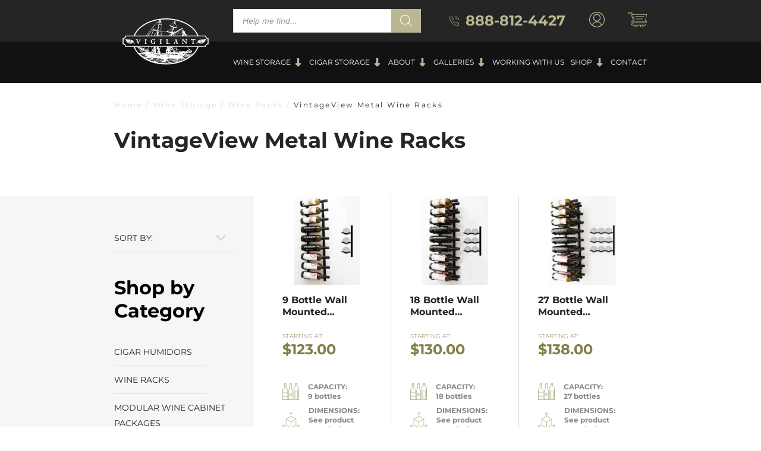

--- FILE ---
content_type: image/svg+xml
request_url: https://vigilantinc.com/wp-content/themes/vigilant/dist/images/wine.svg
body_size: 396
content:
<svg xmlns="http://www.w3.org/2000/svg" width="28.53" height="28.53" viewBox="0 0 28.53 28.53"><defs><style>.a{fill:#b9b791;}</style></defs><g transform="translate(0 0)"><path class="a" d="M7.015,8.665a.476.476,0,0,1-.358-.457V.475A.476.476,0,0,0,6.181,0H3.328a.476.476,0,0,0-.476.476V8.207a.476.476,0,0,1-.359.457A3.328,3.328,0,0,0,0,11.887V28.054a.476.476,0,0,0,.476.476H9.034a.476.476,0,0,0,.476-.476V11.887A3.328,3.328,0,0,0,7.015,8.665ZM3.8.951h1.9V1.9H3.8Zm4.755,21.4H.951V15.691H8.559ZM.951,27.579V23.3H8.559v4.28ZM8.559,14.74H.951V11.887a2.377,2.377,0,0,1,1.781-2.3A1.427,1.427,0,0,0,3.8,8.207V2.853h1.9V8.207A1.427,1.427,0,0,0,6.777,9.586a2.377,2.377,0,0,1,1.782,2.3Zm0,0" transform="translate(0)"/><path class="a" d="M175.265,10.633a7.126,7.126,0,0,1-1.084-3.78V.476A.476.476,0,0,0,173.706,0h-2.853a.476.476,0,0,0-.475.476V6.853a7.125,7.125,0,0,1-1.083,3.779l-.066.1A8.077,8.077,0,0,0,168,15.021V28.055a.476.476,0,0,0,.475.476h7.608a.476.476,0,0,0,.475-.476V15.021a8.08,8.08,0,0,0-1.23-4.286ZM171.328.951h1.9V1.9h-1.9Zm4.28,26.628h-6.657V15.021a7.125,7.125,0,0,1,1.083-3.779l.066-.1a8.076,8.076,0,0,0,1.229-4.285v-4h1.9v4a8.08,8.08,0,0,0,1.23,4.286l.064.1a7.126,7.126,0,0,1,1.084,3.78Zm0,0" transform="translate(-158.014 -0.001)"/><path class="a" d="M202.378,280a2.378,2.378,0,1,0,2.378,2.378A2.378,2.378,0,0,0,202.378,280Zm0,3.8a1.426,1.426,0,1,1,1.426-1.427A1.427,1.427,0,0,1,202.378,283.8Zm0,0" transform="translate(-188.113 -263.358)"/><path class="a" d="M326.758,4.567l-.005,0a.224.224,0,0,1-.1-.183V.475A.476.476,0,0,0,326.182,0h-2.853a.476.476,0,0,0-.475.476V4.381a.224.224,0,0,1-.1.183l-.006,0A6.169,6.169,0,0,0,320,9.711V28.054a.476.476,0,0,0,.475.476h8.559a.476.476,0,0,0,.476-.476V9.711a6.169,6.169,0,0,0-2.753-5.143ZM323.8.951h1.9V1.9h-1.9Zm4.755,26.628h-7.608V9.711a5.218,5.218,0,0,1,2.321-4.347l.009-.006a1.174,1.174,0,0,0,.523-.978V2.853h1.9V4.381a1.174,1.174,0,0,0,.523.978l.009.005a5.221,5.221,0,0,1,2.321,4.347Zm0,0" transform="translate(-300.981 0)"/><path class="a" d="M352.475,208a.476.476,0,0,0-.475.475v12.363a.476.476,0,0,0,.475.476h4.755a.476.476,0,0,0,.475-.476V208.475a.476.476,0,0,0-.475-.475Zm4.28,12.363h-3.8V208.951h3.8Zm0,0" transform="translate(-331.078 -195.637)"/></g></svg>

--- FILE ---
content_type: image/svg+xml
request_url: https://vigilantinc.com/wp-content/themes/vigilant/dist/images/account.svg
body_size: 86
content:
<svg xmlns="http://www.w3.org/2000/svg" width="26.252" height="26.252" viewBox="0 0 26.252 26.252"><defs><style>.a{fill:#b9b791;}</style></defs><path class="a" d="M1989.155-276.736a13.126,13.126,0,0,1,13.085,13.222,13.1,13.1,0,0,1-13.2,13.03,13.109,13.109,0,0,1-13.054-13.178A13.132,13.132,0,0,1,1989.155-276.736Zm-7.839,21.976a8.3,8.3,0,0,1,6.77-5.732,6.683,6.683,0,0,1-4.116-2.687,6.154,6.154,0,0,1-.982-4.849,6.28,6.28,0,0,1,6.032-4.957,6.252,6.252,0,0,1,6.184,4.845,6.137,6.137,0,0,1-.453,4.111,6.531,6.531,0,0,1-4.779,3.548,8.371,8.371,0,0,1,6.956,5.726,11.633,11.633,0,0,0,3.508-12.385,11.814,11.814,0,0,0-11.33-8.331,11.9,11.9,0,0,0-11.335,8.339C1976.37-262.807,1977.962-257.174,1981.317-254.76Zm2.812-11.974a5,5,0,0,0,4.969,4.995,5,5,0,0,0,5-4.961,4.982,4.982,0,0,0-5-5.023A4.991,4.991,0,0,0,1984.129-266.734Zm4.92,14.985a11.855,11.855,0,0,0,6.294-1.764.657.657,0,0,0,.322-.918,6.867,6.867,0,0,0-6.631-4.789,6.844,6.844,0,0,0-6.5,4.87.587.587,0,0,0,.3.81A11.766,11.766,0,0,0,1989.049-251.749Z" transform="translate(-1975.988 276.736)"/></svg>

--- FILE ---
content_type: image/svg+xml
request_url: https://vigilantinc.com/wp-content/themes/vigilant/dist/images/wine.svg
body_size: 396
content:
<svg xmlns="http://www.w3.org/2000/svg" width="28.53" height="28.53" viewBox="0 0 28.53 28.53"><defs><style>.a{fill:#b9b791;}</style></defs><g transform="translate(0 0)"><path class="a" d="M7.015,8.665a.476.476,0,0,1-.358-.457V.475A.476.476,0,0,0,6.181,0H3.328a.476.476,0,0,0-.476.476V8.207a.476.476,0,0,1-.359.457A3.328,3.328,0,0,0,0,11.887V28.054a.476.476,0,0,0,.476.476H9.034a.476.476,0,0,0,.476-.476V11.887A3.328,3.328,0,0,0,7.015,8.665ZM3.8.951h1.9V1.9H3.8Zm4.755,21.4H.951V15.691H8.559ZM.951,27.579V23.3H8.559v4.28ZM8.559,14.74H.951V11.887a2.377,2.377,0,0,1,1.781-2.3A1.427,1.427,0,0,0,3.8,8.207V2.853h1.9V8.207A1.427,1.427,0,0,0,6.777,9.586a2.377,2.377,0,0,1,1.782,2.3Zm0,0" transform="translate(0)"/><path class="a" d="M175.265,10.633a7.126,7.126,0,0,1-1.084-3.78V.476A.476.476,0,0,0,173.706,0h-2.853a.476.476,0,0,0-.475.476V6.853a7.125,7.125,0,0,1-1.083,3.779l-.066.1A8.077,8.077,0,0,0,168,15.021V28.055a.476.476,0,0,0,.475.476h7.608a.476.476,0,0,0,.475-.476V15.021a8.08,8.08,0,0,0-1.23-4.286ZM171.328.951h1.9V1.9h-1.9Zm4.28,26.628h-6.657V15.021a7.125,7.125,0,0,1,1.083-3.779l.066-.1a8.076,8.076,0,0,0,1.229-4.285v-4h1.9v4a8.08,8.08,0,0,0,1.23,4.286l.064.1a7.126,7.126,0,0,1,1.084,3.78Zm0,0" transform="translate(-158.014 -0.001)"/><path class="a" d="M202.378,280a2.378,2.378,0,1,0,2.378,2.378A2.378,2.378,0,0,0,202.378,280Zm0,3.8a1.426,1.426,0,1,1,1.426-1.427A1.427,1.427,0,0,1,202.378,283.8Zm0,0" transform="translate(-188.113 -263.358)"/><path class="a" d="M326.758,4.567l-.005,0a.224.224,0,0,1-.1-.183V.475A.476.476,0,0,0,326.182,0h-2.853a.476.476,0,0,0-.475.476V4.381a.224.224,0,0,1-.1.183l-.006,0A6.169,6.169,0,0,0,320,9.711V28.054a.476.476,0,0,0,.475.476h8.559a.476.476,0,0,0,.476-.476V9.711a6.169,6.169,0,0,0-2.753-5.143ZM323.8.951h1.9V1.9h-1.9Zm4.755,26.628h-7.608V9.711a5.218,5.218,0,0,1,2.321-4.347l.009-.006a1.174,1.174,0,0,0,.523-.978V2.853h1.9V4.381a1.174,1.174,0,0,0,.523.978l.009.005a5.221,5.221,0,0,1,2.321,4.347Zm0,0" transform="translate(-300.981 0)"/><path class="a" d="M352.475,208a.476.476,0,0,0-.475.475v12.363a.476.476,0,0,0,.475.476h4.755a.476.476,0,0,0,.475-.476V208.475a.476.476,0,0,0-.475-.475Zm4.28,12.363h-3.8V208.951h3.8Zm0,0" transform="translate(-331.078 -195.637)"/></g></svg>

--- FILE ---
content_type: image/svg+xml
request_url: https://vigilantinc.com/wp-content/themes/vigilant/resources/assets/images/accordion-arrow-down.svg
body_size: -132
content:
<svg xmlns="http://www.w3.org/2000/svg" width="22.276" height="13.519" viewBox="0 0 22.276 13.519"><defs><style>.a{fill:#dcdbc7;}</style></defs><path class="a" d="M10.67,21.843.756,11.929a1.224,1.224,0,0,1,0-1.731L1.913,9.042a1.224,1.224,0,0,1,1.729,0L11.536,16.9,19.43,9.04a1.224,1.224,0,0,1,1.729,0L22.315,10.2a1.224,1.224,0,0,1,0,1.731L12.4,21.843A1.224,1.224,0,0,1,10.67,21.843Z" transform="translate(-0.398 -8.683)"/></svg>

--- FILE ---
content_type: image/svg+xml
request_url: https://vigilantinc.com/wp-content/themes/vigilant/dist/images/dimensions.svg
body_size: 121
content:
<svg xmlns="http://www.w3.org/2000/svg" width="29.958" height="28" viewBox="0 0 29.958 28">
  <path id="dimensions" d="M34.5,34.21l-1-3.742a.441.441,0,0,0-.808-.108l-1.153,1.988L28.662,30.66v-9.8a.461.461,0,0,0-.007-.071.486.486,0,0,0,.007-.054.44.44,0,0,0-.218-.38l-8.468-4.961V12.062h2.3a.441.441,0,0,0,.311-.753L19.847,8.571a.441.441,0,0,0-.623,0l-2.737,2.738a.441.441,0,0,0,.312.753h2.3v3.333l-8.468,4.961a.441.441,0,0,0-.218.381.264.264,0,0,1,0,.124v9.8L7.527,32.348,6.374,30.359a.441.441,0,0,0-.808.108l-1,3.743a.441.441,0,0,0,.313.54l3.742,1A.441.441,0,0,0,9.12,35.1L7.969,33.11l2.88-1.687,8.463,4.958.016.007a.449.449,0,0,0,.076.032l.026.008a.4.4,0,0,0,.209,0l.025-.008a.449.449,0,0,0,.076-.032l.016-.007,8.466-4.958,2.88,1.688L29.95,35.1a.441.441,0,0,0,.382.662.449.449,0,0,0,.113-.015l3.742-1A.441.441,0,0,0,34.5,34.21ZM19.535,9.506l1.673,1.673H17.862Zm-14,24.5.608-2.287,1.678,2.9Zm14-17.851,7.814,4.578-7.814,4.577-7.814-4.577ZM11.29,21.5l7.8,4.572v9.155l-7.8-4.572Zm8.686,13.726V26.077l7.8-4.572V30.66Zm11.271-.614,1.678-2.9.609,2.287Z" transform="translate(-4.556 -8.442)" fill="#b9b791"/>
</svg>


--- FILE ---
content_type: image/svg+xml
request_url: https://vigilantinc.com/wp-content/themes/vigilant/dist/images/wine.svg
body_size: 436
content:
<svg xmlns="http://www.w3.org/2000/svg" width="28.53" height="28.53" viewBox="0 0 28.53 28.53"><defs><style>.a{fill:#b9b791;}</style></defs><g transform="translate(0 0)"><path class="a" d="M7.015,8.665a.476.476,0,0,1-.358-.457V.475A.476.476,0,0,0,6.181,0H3.328a.476.476,0,0,0-.476.476V8.207a.476.476,0,0,1-.359.457A3.328,3.328,0,0,0,0,11.887V28.054a.476.476,0,0,0,.476.476H9.034a.476.476,0,0,0,.476-.476V11.887A3.328,3.328,0,0,0,7.015,8.665ZM3.8.951h1.9V1.9H3.8Zm4.755,21.4H.951V15.691H8.559ZM.951,27.579V23.3H8.559v4.28ZM8.559,14.74H.951V11.887a2.377,2.377,0,0,1,1.781-2.3A1.427,1.427,0,0,0,3.8,8.207V2.853h1.9V8.207A1.427,1.427,0,0,0,6.777,9.586a2.377,2.377,0,0,1,1.782,2.3Zm0,0" transform="translate(0)"/><path class="a" d="M175.265,10.633a7.126,7.126,0,0,1-1.084-3.78V.476A.476.476,0,0,0,173.706,0h-2.853a.476.476,0,0,0-.475.476V6.853a7.125,7.125,0,0,1-1.083,3.779l-.066.1A8.077,8.077,0,0,0,168,15.021V28.055a.476.476,0,0,0,.475.476h7.608a.476.476,0,0,0,.475-.476V15.021a8.08,8.08,0,0,0-1.23-4.286ZM171.328.951h1.9V1.9h-1.9Zm4.28,26.628h-6.657V15.021a7.125,7.125,0,0,1,1.083-3.779l.066-.1a8.076,8.076,0,0,0,1.229-4.285v-4h1.9v4a8.08,8.08,0,0,0,1.23,4.286l.064.1a7.126,7.126,0,0,1,1.084,3.78Zm0,0" transform="translate(-158.014 -0.001)"/><path class="a" d="M202.378,280a2.378,2.378,0,1,0,2.378,2.378A2.378,2.378,0,0,0,202.378,280Zm0,3.8a1.426,1.426,0,1,1,1.426-1.427A1.427,1.427,0,0,1,202.378,283.8Zm0,0" transform="translate(-188.113 -263.358)"/><path class="a" d="M326.758,4.567l-.005,0a.224.224,0,0,1-.1-.183V.475A.476.476,0,0,0,326.182,0h-2.853a.476.476,0,0,0-.475.476V4.381a.224.224,0,0,1-.1.183l-.006,0A6.169,6.169,0,0,0,320,9.711V28.054a.476.476,0,0,0,.475.476h8.559a.476.476,0,0,0,.476-.476V9.711a6.169,6.169,0,0,0-2.753-5.143ZM323.8.951h1.9V1.9h-1.9Zm4.755,26.628h-7.608V9.711a5.218,5.218,0,0,1,2.321-4.347l.009-.006a1.174,1.174,0,0,0,.523-.978V2.853h1.9V4.381a1.174,1.174,0,0,0,.523.978l.009.005a5.221,5.221,0,0,1,2.321,4.347Zm0,0" transform="translate(-300.981 0)"/><path class="a" d="M352.475,208a.476.476,0,0,0-.475.475v12.363a.476.476,0,0,0,.475.476h4.755a.476.476,0,0,0,.475-.476V208.475a.476.476,0,0,0-.475-.475Zm4.28,12.363h-3.8V208.951h3.8Zm0,0" transform="translate(-331.078 -195.637)"/></g></svg>

--- FILE ---
content_type: image/svg+xml
request_url: https://vigilantinc.com/wp-content/themes/vigilant/dist/images/shopping-cart.svg
body_size: 238
content:
<svg xmlns="http://www.w3.org/2000/svg" width="31.938" height="27.281" viewBox="0 0 31.938 27.281"><defs><style>.a{fill:#b9b791;}</style></defs><path class="a" d="M31.5,25.733H29.72l2.21-11.682a.436.436,0,0,0-.429-.518H7.27l-.431-1.414A3.908,3.908,0,0,0,3.08,9.333H.436A.437.437,0,0,0,0,9.77v2a.436.436,0,0,0,.437.437H3.082a1.055,1.055,0,0,1,1.015.752L7.744,24.933a5.242,5.242,0,0,0,.315.8H7.772a3.777,3.777,0,1,0,0,7.554h1.4v.24a3.088,3.088,0,1,0,6.175,0v-.24h4.881v.24a3.088,3.088,0,0,0,6.175,0v-.24h3.109a.437.437,0,0,0,.437-.437v-2a.437.437,0,0,0-.437-.437H7.772a.907.907,0,1,1,0-1.815H31.5a.437.437,0,0,0,.437-.437v-2a.436.436,0,0,0-.437-.437ZM7.535,14.407H30.974L28.831,25.733H12.695A2.3,2.3,0,0,1,10.487,24.1Zm6.937,19.12a2.214,2.214,0,0,1-4.428,0v-.24h4.428Zm11.056,0a2.214,2.214,0,1,1-4.428,0v-.24h4.428Zm5.537-5.8H7.772a1.781,1.781,0,1,0,0,3.561h21.3v1.123H7.772a2.9,2.9,0,1,1,0-5.807H8.825a.437.437,0,0,0,.357-.689,4.339,4.339,0,0,1-.6-1.239L4.929,12.7a1.924,1.924,0,0,0-1.85-1.371H.873V10.206H3.08A3.04,3.04,0,0,1,6,12.373L9.652,24.352A3.164,3.164,0,0,0,12.7,26.606H31.065Z" transform="translate(0 -9.333)"/><path class="a" d="M47.208,40.373H61.441a.437.437,0,0,0,0-.873H47.208a.437.437,0,0,0,0,.873Z" transform="translate(-35.101 -31.973)"/><path class="a" d="M63.247,51.667H50.812a.437.437,0,1,0,0,.873H63.247a.437.437,0,1,0,0-.873Z" transform="translate(-37.806 -41.104)"/><path class="a" d="M65.25,63.833H54.812a.437.437,0,1,0,0,.873H65.25a.437.437,0,1,0,0-.873Z" transform="translate(-40.807 -50.234)"/></svg>